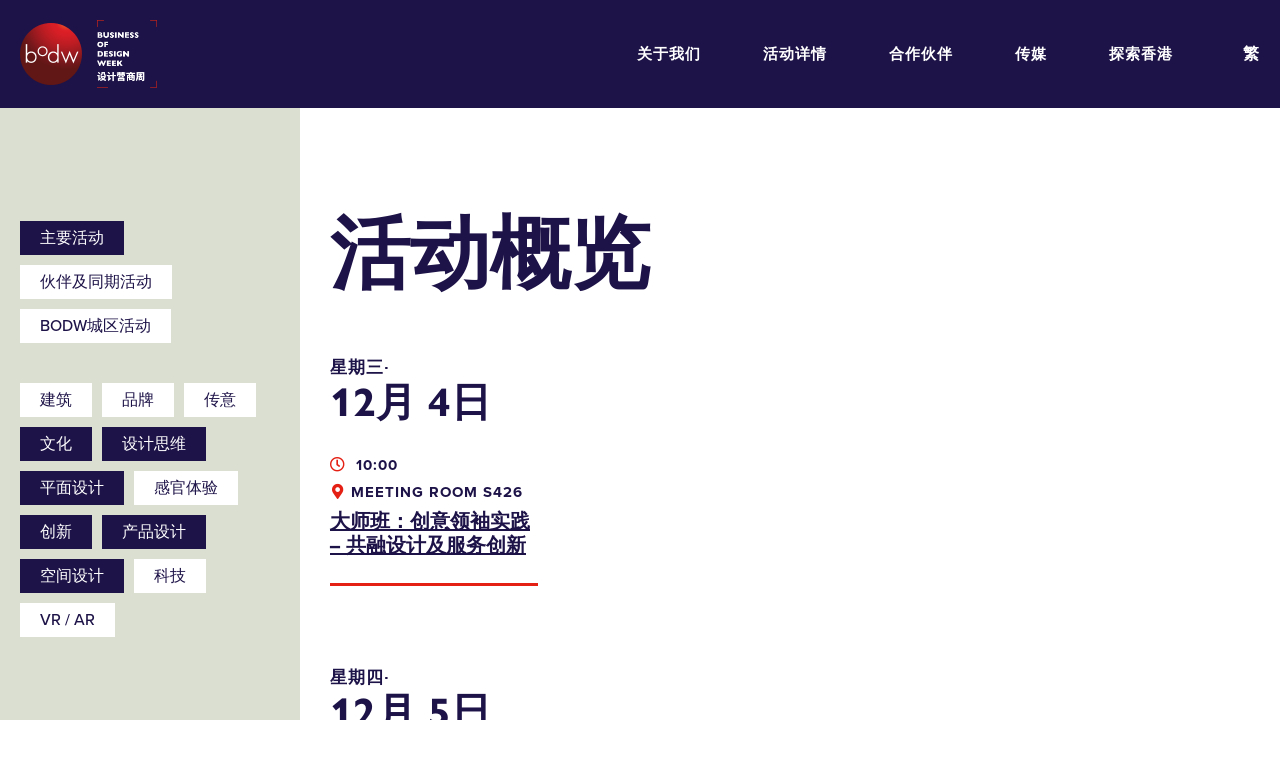

--- FILE ---
content_type: text/html; charset=UTF-8
request_url: https://2019.bodw.com/sc/programme/schedule/?keywords=graphic-design,innovation,product-design,space-design,culture,design-thinking
body_size: 30501
content:
<!DOCTYPE html>
<html lang="zh-CN" class="no-js">
<head>
	<meta charset="UTF-8">
	<meta name="viewport" content="width=device-width, initial-scale=1, maximum-scale=1, user-scalable=no">
	<meta property="fb:app_id" content="142182736519765">
	<link rel="profile" href="http://gmpg.org/xfn/11">
	<title>Business Of Design Week 2019</title>

	<!-- Fav Icon Start -->
	<link rel="apple-touch-icon" sizes="57x57" href="https://2019.bodw.com/assets/images/favicon/apple-icon-57x57.png">
	<link rel="apple-touch-icon" sizes="60x60" href="https://2019.bodw.com/assets/images/favicon/apple-icon-60x60.png">
	<link rel="apple-touch-icon" sizes="72x72" href="https://2019.bodw.com/assets/images/favicon/apple-icon-72x72.png">
	<link rel="apple-touch-icon" sizes="76x76" href="https://2019.bodw.com/assets/images/favicon/apple-icon-76x76.png">
	<link rel="apple-touch-icon" sizes="114x114" href="https://2019.bodw.com/assets/images/favicon/apple-icon-114x114.png">
	<link rel="apple-touch-icon" sizes="120x120" href="https://2019.bodw.com/assets/images/favicon/apple-icon-120x120.png">
	<link rel="apple-touch-icon" sizes="144x144" href="https://2019.bodw.com/assets/images/favicon/apple-icon-144x144.png">
	<link rel="apple-touch-icon" sizes="152x152" href="https://2019.bodw.com/assets/images/favicon/apple-icon-152x152.png">
	<link rel="apple-touch-icon" sizes="180x180" href="https://2019.bodw.com/assets/images/favicon/apple-icon-180x180.png">
	<link rel="icon" type="image/png" sizes="192x192"  href="https://2019.bodw.com/assets/images/favicon/android-icon-192x192.png">
	<link rel="icon" type="image/png" sizes="32x32" href="https://2019.bodw.com/assets/images/favicon/favicon-32x32.png">
	<link rel="icon" type="image/png" sizes="96x96" href="https://2019.bodw.com/assets/images/favicon/favicon-96x96.png">
	<link rel="icon" type="image/png" sizes="16x16" href="https://2019.bodw.com/assets/images/favicon/favicon-16x16.png">
	<link rel="manifest" href="https://2019.bodw.com/assets/images/favicon/manifest.json">
	<meta name="msapplication-TileColor" content="#000000">
	<meta name="msapplication-TileImage" content="https://2019.bodw.com/assets/images/favicon/ms-icon-144x144.png">
	<meta name="theme-color" content="#000000">

	<script type="text/javascript">
		var rootURL = 'https://2019.bodw.com/';
		var root = 'https://2019.bodw.com/';
	</script>

	<link rel="stylesheet" href="https://2019.bodw.com/assets/css/bootstrap.min.css?v=4.1">
<link rel="stylesheet" href="https://2019.bodw.com/assets/vendors/fontawesome/css/all.css?v=4.1">
<link rel="stylesheet" href="https://2019.bodw.com/assets/vendors/swiper/swiper.css?v=4.1">
<link rel="stylesheet" href="https://use.typekit.net/ekh1lwq.css">
<link rel="stylesheet" href="https://2019.bodw.com/assets/css/styles.css?v=4.1">
<script src="https://2019.bodw.com/assets/js/jquery-3.3.1.min.js?v=4.1"></script>
<script src="https://2019.bodw.com/assets/js/bootstrap.min.js?v=4.1"></script>
<script src="https://2019.bodw.com/assets/vendors/masonry/masonry.pkgd.min.js?v=4.1"></script>
<script src="https://2019.bodw.com/assets/vendors/swiper/swiper.min.js?v=4.1"></script>
<script src="https://2019.bodw.com/assets/www_js/api.js?v=4.1"></script>
<script src="https://2019.bodw.com/assets/www_js/www_api_ebreg.js?v=4.1"></script>
<script src="https://2019.bodw.com/assets/www_js/share.js?v=4.1"></script>
<script src="https://2019.bodw.com/assets/js/main.js?v=4.1"></script>

	<!-- Google Tag Manager -->
	<script>(function(w,d,s,l,i){w[l]=w[l]||[];w[l].push({'gtm.start':
	new Date().getTime(),event:'gtm.js'});var f=d.getElementsByTagName(s)[0],
	j=d.createElement(s),dl=l!='dataLayer'?'&l='+l:'';j.async=true;j.src=
	'https://www.googletagmanager.com/gtm.js?id='+i+dl;f.parentNode.insertBefore(j,f);
	})(window,document,'script','dataLayer','GTM-PD3ZX4Q');</script>
	<!-- End Google Tag Manager -->
	<!--[if lt IE 9]>
	<script src="http://html5shim.googlecode.com/svn/trunk/html5.js"></script>
	<![endif]-->
	<!--linkedin-->
	<script type="text/javascript">
		_linkedin_partner_id = "797363";
		window._linkedin_data_partner_ids = window._linkedin_data_partner_ids || [];
		window._linkedin_data_partner_ids.push(_linkedin_partner_id);
		</script><script type="text/javascript">
		(function(){var s = document.getElementsByTagName("script")[0];
		var b = document.createElement("script");
		b.type = "text/javascript";b.async = true;
		b.src = "https://snap.licdn.com/li.lms-analytics/insight.min.js";
		s.parentNode.insertBefore(b, s);})();
		</script>
	<!--linkedin-->
	<title>活动概览 - Business Of Design Week 2019</title>

<!-- This site is optimized with the Yoast SEO plugin v12.0 - https://yoast.com/wordpress/plugins/seo/ -->
<link rel="canonical" href="https://2019.bodw.com/sc/programme/schedule/" />
<meta property="og:locale" content="zh_CN" />
<meta property="og:type" content="article" />
<meta property="og:title" content="活动概览 - Business Of Design Week 2019" />
<meta property="og:url" content="https://2019.bodw.com/sc/programme/schedule/" />
<meta property="og:site_name" content="Business Of Design Week 2019" />
<meta name="twitter:card" content="summary_large_image" />
<meta name="twitter:title" content="活动概览 - Business Of Design Week 2019" />
<script type='application/ld+json' class='yoast-schema-graph yoast-schema-graph--main'>{"@context":"https://schema.org","@graph":[{"@type":"WebSite","@id":"https://2019.bodw.com/sc/#website","url":"https://2019.bodw.com/sc/","name":"Business Of Design Week 2019"},{"@type":"WebPage","@id":"https://2019.bodw.com/sc/programme/schedule/#webpage","url":"https://2019.bodw.com/sc/programme/schedule/","inLanguage":"zh-CN","name":"\u6d3b\u52a8\u6982\u89c8 - Business Of Design Week 2019","isPartOf":{"@id":"https://2019.bodw.com/sc/#website"},"datePublished":"2019-09-17T04:40:05+00:00","dateModified":"2020-01-09T09:45:24+00:00"}]}</script>
<!-- / Yoast SEO plugin. -->

<link rel='dns-prefetch' href='//s.w.org' />
<link rel='stylesheet' id='wp-block-library-css'  href='https://2019.bodw.com/www_cp/wp-includes/css/dist/block-library/style.min.css?ver=5.2.4' type='text/css' media='all' />
<link hreflang="en" href="https://2019.bodw.com/en/programme/schedule/?keywords=graphic-design,innovation,product-design,space-design,culture,design-thinking" rel="alternate" />
<link hreflang="tc" href="https://2019.bodw.com/tc/programme/schedule/?keywords=graphic-design,innovation,product-design,space-design,culture,design-thinking" rel="alternate" />
<link hreflang="sc" href="https://2019.bodw.com/sc/programme/schedule/?keywords=graphic-design,innovation,product-design,space-design,culture,design-thinking" rel="alternate" />
<link hreflang="x-default" href="https://2019.bodw.com/en/programme/schedule/?keywords=graphic-design,innovation,product-design,space-design,culture,design-thinking" rel="alternate" />
<meta name="generator" content="qTranslate-X 3.4.6.8" />
</head>

<body class="page-template page-template-page-templates page-template-page-schedule page-template-page-templatespage-schedule-php page page-id-2186 page-parent page-child parent-pageid-14">
	<!-- Google Tag Manager (noscript) -->
	<noscript><iframe src="https://www.googletagmanager.com/ns.html?id=GTM-PD3ZX4Q"
	height="0" width="0" style="display:none;visibility:hidden"></iframe></noscript>
	<!-- End Google Tag Manager (noscript) -->
	<div class="global-container">
		<div class="preloader"></div>
		<!-- main-navigation start -->
<header class="header wrapper--flex">
	<a class="header__left" href="https://2019.bodw.com/sc/">
			<img class="logo--graph" src="https://2019.bodw.com/assets/images/logo@2x.png">
			<img class="logo--text en" src="https://2019.bodw.com/assets/images/logo-text@2x.png" style="display:none">
			<img class="logo--text tc" src="https://2019.bodw.com/assets/images/logo-text-tc@2x.png" style="display:none">
			<img class="logo--text sc" src="https://2019.bodw.com/assets/images/logo-text-sc@2x.png" style="display:none">
	</a>
	<div class="header__right d-none d-lg-flex">
		<ul class="nav">
			<li class="nav__parent"><div class="corner">
											<div class="corner__item tl"></div>
											<div class="corner__item tr"></div>
											<div class="corner__item bl"></div>
											<div class="corner__item br"></div>
									</div><a href="https://2019.bodw.com/sc/about/">关于我们</a><ul class="nav__sub">    <li><a href="https://2019.bodw.com/sc/about/bodw2019/">设计营商周2019</a></li>
      <li><a href="https://2019.bodw.com/sc/about/why_attend/">活动花絮</a></li>
      <li><a href="https://2019.bodw.com/sc/about/previous_bodw/">历年精彩片段</a></li>
      <li><a href="https://2019.bodw.com/sc/about/experience_bodw/">体验设计营商周</a></li>
      <li><a href="https://2019.bodw.com/sc/about/contact-us/">联络我们</a></li>
  </ul></li><li class="nav__parent"><div class="corner">
											<div class="corner__item tl"></div>
											<div class="corner__item tr"></div>
											<div class="corner__item bl"></div>
											<div class="corner__item br"></div>
									</div><a href="https://2019.bodw.com/sc/programme/">活动详情</a><ul class="nav__sub">    <li><a href="https://2019.bodw.com/sc/programme/speakers/">演讲嘉宾</a></li>
      <li><a href="https://2019.bodw.com/sc/programme/schedule/">活动概览</a></li>
  </ul></li><li class="nav__parent"><div class="corner">
											<div class="corner__item tl"></div>
											<div class="corner__item tr"></div>
											<div class="corner__item bl"></div>
											<div class="corner__item br"></div>
									</div><a href="https://2019.bodw.com/sc/partners/">合作伙伴</a></li><li class="nav__parent"><div class="corner">
											<div class="corner__item tl"></div>
											<div class="corner__item tr"></div>
											<div class="corner__item bl"></div>
											<div class="corner__item br"></div>
									</div><a href="https://2019.bodw.com/sc/media_n_press/">传媒</a><ul class="nav__sub">    <li><a href="https://2019.bodw.com/sc/media_n_press/press-release/">新闻稿</a></li>
      <li><a href="https://2019.bodw.com/sc/media_n_press/media-kit/">媒体下载区</a></li>
  </ul></li><li class="nav__parent"><div class="corner">
											<div class="corner__item tl"></div>
											<div class="corner__item tr"></div>
											<div class="corner__item bl"></div>
											<div class="corner__item br"></div>
									</div><a href="https://2019.bodw.com/sc/explore_hk/">探索香港</a></li>		</ul>
		<a class="btn btn--header gtag_action" href="https://2019.bodw.com/sc/?page_id=2486" data-category="main_nav" data-label="programme Buy">立即购票</a>			<div class="lang">
				<a href="https://2019.bodw.com/tc/programme/schedule/">繁</a>
				<ul class="lang__nav nav__sub">
						<li><a href="https://2019.bodw.com/sc/programme/schedule/">简</a></li>
						<li><a href="https://2019.bodw.com/en/programme/schedule/">EN</a></li>
				</ul>
			</div>
				<!-- <div class="search-btn"><i class="fas fa-search"></i></div> -->
	</div>
	<div class="header__right--res d-lg-none">
		<div class="menu-btn"></div>
</div>
<div class="menu--res">
	<div class="module module--accordion">
		<div class="accordion" id="accd-menu">
						<div class="card">
					<div class="card-header" id="accd-menu-header1">
						<h4 class="mb-0">
							<button class="label" type="button" data-toggle="collapse" data-target="#accd-menu-body1" aria-expanded="false" aria-controls="accd-menu-body1">
								关于我们							</button>
						</h4>
					</div>
										<div id="accd-menu-body1" class="collapse" aria-labelledby="accd-menu-header1" data-parent="#accd-menu">
						<div class="card-body">
							<a href="https://2019.bodw.com/sc/about/bodw2019/"><h5>设计营商周2019</h5></a><a href="https://2019.bodw.com/sc/about/why_attend/"><h5>活动花絮</h5></a><a href="https://2019.bodw.com/sc/about/previous_bodw/"><h5>历年精彩片段</h5></a><a href="https://2019.bodw.com/sc/about/experience_bodw/"><h5>体验设计营商周</h5></a><a href="https://2019.bodw.com/sc/about/contact-us/"><h5>联络我们</h5></a>						</div><!--card-body-->
					</div><!--collapse-->
							</div>
						<div class="card">
					<div class="card-header" id="accd-menu-header2">
						<h4 class="mb-0">
							<button class="label" type="button" data-toggle="collapse" data-target="#accd-menu-body2" aria-expanded="false" aria-controls="accd-menu-body2">
								活动详情							</button>
						</h4>
					</div>
										<div id="accd-menu-body2" class="collapse" aria-labelledby="accd-menu-header2" data-parent="#accd-menu">
						<div class="card-body">
							<a href="https://2019.bodw.com/sc/programme/speakers/"><h5>演讲嘉宾</h5></a><a href="https://2019.bodw.com/sc/programme/schedule/"><h5>活动概览</h5></a>						</div><!--card-body-->
					</div><!--collapse-->
							</div>
						<div class="card">
					<div class="card-header" id="accd-menu-header3">
						<h4 class="mb-0">
							<button class="label" type="button" data-toggle="collapse" data-target="#accd-menu-body3" aria-expanded="false" aria-controls="accd-menu-body3">
								<a href="https://2019.bodw.com/sc/partners/">合作伙伴</a>							</button>
						</h4>
					</div>
								</div>
						<div class="card">
					<div class="card-header" id="accd-menu-header4">
						<h4 class="mb-0">
							<button class="label" type="button" data-toggle="collapse" data-target="#accd-menu-body4" aria-expanded="false" aria-controls="accd-menu-body4">
								传媒							</button>
						</h4>
					</div>
										<div id="accd-menu-body4" class="collapse" aria-labelledby="accd-menu-header4" data-parent="#accd-menu">
						<div class="card-body">
							<a href="https://2019.bodw.com/sc/media_n_press/press-release/"><h5>新闻稿</h5></a><a href="https://2019.bodw.com/sc/media_n_press/media-kit/"><h5>媒体下载区</h5></a>						</div><!--card-body-->
					</div><!--collapse-->
							</div>
						<div class="card">
					<div class="card-header" id="accd-menu-header5">
						<h4 class="mb-0">
							<button class="label" type="button" data-toggle="collapse" data-target="#accd-menu-body5" aria-expanded="false" aria-controls="accd-menu-body5">
								<a href="https://2019.bodw.com/sc/explore_hk/">探索香港</a>							</button>
						</h4>
					</div>
								</div>
					</div><!-- accordion -->
	</div><!-- module module--accordion -->
	<div class="menu--res__control">
		<div class="control--top">
		<div class="close-btn">
			<div></div>
		</div><!--close-btn-->
					<div class="lang">
				<a href="https://2019.bodw.com/tc/explore_hk/">繁</a>
				<ul class="lang__nav nav__sub p-0">
						<li><a href="https://2019.bodw.com/sc/explore_hk/">简</a></li>
						<li><a href="https://2019.bodw.com/en/explore_hk/">EN</a></li>
				</ul>
			</div>
			</div><!--control--top-->
	<a class="label gtag_action" href="https://2019.bodw.com/sc/?page_id=2486" data-category="main_nav" data-label="programme Buy" >
										<div class="corner">
											<div class="corner__item tl"></div>
											<div class="corner__item tr"></div>
											<div class="corner__item bl"></div>
											<div class="corner__item br"></div>
									</div>
										立即购票
									</a>		<div class="control--bottom">
			<!-- <div class="search-btn"><i class="fas fa-search"></i></div> -->
		</div>
	</div><!-- menu--res__control -->
</div><!-- menu--res -->
</header>

	<div class="lightbox lightbox--announce">
			<div class="close-btn"><div></div></div>
			<div class="wrapper">
					<h5 class="title">「设计营商周2019」活动取消</h5>
					<p>鑑於香港近日的状况，香港设计中心今日宣佈取消原定於2019年12月2日至7日举行的设计营商周峰会。<br><br>我们为参与者、演讲嘉宾、赞助单位、合作伙伴以及支持者所带来的不便深感抱歉，并衷心感谢各位一直以来的支持。<br><br>已订购设计营商周门票的人士，稍後将有专人通知有关办理退款手续，我们期待在下次的设计营商周与您见面。<br><br>如有任何查询，请电邮至 <a href="mailTo:bodwreg2019@connexustravel.com">bodwreg2019@connexustravel.com</a> 或致电 （852）31518900。</p>
			</div>
	</div>
<div class="page page--schedule">
  <h1 class="title d-lg-none">活动概览</h1>  <div class="filter-trigger d-lg-none wrapper--flex">
      <p class="label m-0">筛选</p>
      <div class="icon-collapse"><div></div></div>
  </div>
  <div class="wrapper--flex wrapper--schedule">
  <section class="left d-lg-block">
    <div class="filter-gp filter-gp--type">
        <p class="label"></p>
        <div class="filter-gp__tag">
            <a class="active" href="https://2019.bodw.com/sc/programme/schedule/" target="_self">主要活动</a><a class="" href="https://2019.bodw.com/sc/programme/schedule/partner-programmes-concurrent-events/" target="_self">伙伴及同期活动</a><a class="" href="https://2019.bodw.com/sc/programme/schedule/bodw-cityprogramme/" target="_blank">BODW城区活动</a>        </div>
    </div>
        <div class="filter-gp filter-gp--keyword">
        <p class="label filter-gp__label"></p>
        <div class="filter-gp__tag">
          <a href="https://2019.bodw.com/sc/programme/schedule/?keywords=architecture,graphic-design,innovation,product-design,space-design,culture,design-thinking" class="">建筑</a><a href="https://2019.bodw.com/sc/programme/schedule/?keywords=branding,graphic-design,innovation,product-design,space-design,culture,design-thinking" class="">品牌</a><a href="https://2019.bodw.com/sc/programme/schedule/?keywords=communication,graphic-design,innovation,product-design,space-design,culture,design-thinking" class="">传意</a><a href="https://2019.bodw.com/sc/programme/schedule/?keywords=graphic-design,innovation,product-design,space-design,design-thinking" class="active">文化</a><a href="https://2019.bodw.com/sc/programme/schedule/?keywords=graphic-design,innovation,product-design,space-design,culture" class="active">设计思维</a><a href="https://2019.bodw.com/sc/programme/schedule/?keywords=innovation,product-design,space-design,culture,design-thinking" class="active">平面设计</a><a href="https://2019.bodw.com/sc/programme/schedule/?keywords=immersive-experience,graphic-design,innovation,product-design,space-design,culture,design-thinking" class="">感官体验</a><a href="https://2019.bodw.com/sc/programme/schedule/?keywords=graphic-design,product-design,space-design,culture,design-thinking" class="active">创新</a><a href="https://2019.bodw.com/sc/programme/schedule/?keywords=graphic-design,innovation,space-design,culture,design-thinking" class="active">产品设计</a><a href="https://2019.bodw.com/sc/programme/schedule/?keywords=graphic-design,innovation,product-design,culture,design-thinking" class="active">空间设计</a><a href="https://2019.bodw.com/sc/programme/schedule/?keywords=technology,graphic-design,innovation,product-design,space-design,culture,design-thinking" class="">科技</a><a href="https://2019.bodw.com/sc/programme/schedule/?keywords=vr-ar,graphic-design,innovation,product-design,space-design,culture,design-thinking" class="">VR / AR</a>        </div>
    </div>
  </section>
<section class="right">
  <h1 class="title d-none d-lg-block">活动概览</h1>  <div class="schedule-list__day">
      <h3 class="title">
        <p>星期三∙</p>12月 4日       </h3>
      <div class="row">
      <a class="col-6 col-md-4 col-xl-3 schedule-item" href="https://2019.bodw.com/sc/event/masterclass/"  data-type="design-thinking">
		<p class="label">
			<i class="far fa-clock"></i>
			10:00		</p>
		<p class="label">
											<i class="fas fa-map-marker-alt"></i>Meeting Room S426
										</p>		<h6 class="title">
			大师班：创意领袖实践 &#8211; 共融设计及服务创新			<!-- <div class="icon icon-angle-double-next"></div> -->
		</h6>
</a>
      </div>
  </div>
  <div class="schedule-list__day">
      <h3 class="title">
        <p>星期四∙</p>12月 5日       </h3>
      <div class="row">
      <a class="col-6 col-md-4 col-xl-3 schedule-item" href="https://2019.bodw.com/sc/event/plenary-i/"  data-type="design-thinking">
		<p class="label">
			<i class="far fa-clock"></i>
			09:30		</p>
		<p class="label">
											<i class="fas fa-map-marker-alt"></i>Hall 3G
										</p>		<h6 class="title">
			Plenary I			<!-- <div class="icon icon-angle-double-next"></div> -->
		</h6>
</a>
<a class="col-6 col-md-4 col-xl-3 schedule-item" href="https://2019.bodw.com/sc/event/communication-design/"  data-type="space-design">
		<p class="label">
			<i class="far fa-clock"></i>
			14:00		</p>
		<p class="label">
											<i class="fas fa-map-marker-alt"></i>Hall 3G
										</p>		<h6 class="title">
			传意与设计			<!-- <div class="icon icon-angle-double-next"></div> -->
		</h6>
</a>
<a class="col-6 col-md-4 col-xl-3 schedule-item" href="https://2019.bodw.com/sc/event/plenary-creative-mindset-design-thinking/"  data-type="space-design">
		<p class="label">
			<i class="far fa-clock"></i>
			14:00		</p>
		<p class="label">
											<i class="fas fa-map-marker-alt"></i>Theatre 1
										</p>		<h6 class="title">
			创意与设计思维			<!-- <div class="icon icon-angle-double-next"></div> -->
		</h6>
</a>
<a class="col-6 col-md-4 col-xl-3 schedule-item" href="https://2019.bodw.com/sc/event/space-design/"  data-type="space-design">
		<p class="label">
			<i class="far fa-clock"></i>
			14:00		</p>
		<p class="label">
											<i class="fas fa-map-marker-alt"></i>Theatre 2
										</p>		<h6 class="title">
			空间与设计			<!-- <div class="icon icon-angle-double-next"></div> -->
		</h6>
</a>
      </div>
  </div>
  <div class="schedule-list__day">
      <h3 class="title">
        <p>星期五∙</p>12月 6日       </h3>
      <div class="row">
      <a class="col-6 col-md-4 col-xl-3 schedule-item" href="https://2019.bodw.com/sc/event/plenary-ii/"  data-type="technology">
		<p class="label">
			<i class="far fa-clock"></i>
			09:30		</p>
		<p class="label">
											<i class="fas fa-map-marker-alt"></i>Hall 3G
										</p>		<h6 class="title">
			重点会议（二）			<!-- <div class="icon icon-angle-double-next"></div> -->
		</h6>
</a>
<a class="col-6 col-md-4 col-xl-3 schedule-item" href="https://2019.bodw.com/sc/event/design-for-asia/"  data-type="space-design">
		<p class="label">
			<i class="far fa-clock"></i>
			14:00		</p>
		<p class="label">
											<i class="fas fa-map-marker-alt"></i>Meeting Room S421
										</p>		<h6 class="title">
			设计•亚洲			<!-- <div class="icon icon-angle-double-next"></div> -->
		</h6>
</a>
<a class="col-6 col-md-4 col-xl-3 schedule-item" href="https://2019.bodw.com/sc/event/plenary-product-technology/"  data-type="technology">
		<p class="label">
			<i class="far fa-clock"></i>
			14:00		</p>
		<p class="label">
											<i class="fas fa-map-marker-alt"></i>Theatre 2
										</p>		<h6 class="title">
			产品与科技			<!-- <div class="icon icon-angle-double-next"></div> -->
		</h6>
</a>
<a class="col-6 col-md-4 col-xl-3 schedule-item" href="https://2019.bodw.com/sc/event/plenary-iii-culture-the-city-i/"  data-type="space-design">
		<p class="label">
			<i class="far fa-clock"></i>
			14:00		</p>
		<p class="label">
											<i class="fas fa-map-marker-alt"></i>Hall 3G
										</p>		<h6 class="title">
			重点会议（三）：文化与大都会（一）			<!-- <div class="icon icon-angle-double-next"></div> -->
		</h6>
</a>
      </div>
  </div>
  <div class="schedule-list__day">
      <h3 class="title">
        <p>星期六∙</p>12月 7日       </h3>
      <div class="row">
      <a class="col-6 col-md-4 col-xl-3 schedule-item" href="https://2019.bodw.com/sc/event/plenary-iii-culture-the-city-ii/"  data-type="space-design">
		<p class="label">
			<i class="far fa-clock"></i>
			09:30		</p>
		<p class="label">
											<i class="fas fa-map-marker-alt"></i>Hall 3G
										</p>		<h6 class="title">
			重点会议（三）：文化与大都会（二）			<!-- <div class="icon icon-angle-double-next"></div> -->
		</h6>
</a>
      </div>
  </div>
</section>
  </div>
  <!-- <a class="btn btn--blue btn--dl" href="#" target="_blank">Download Schedule</a> -->
</div><!--page--schedule-->
   </div> <!-- global-container end -->
  
<div class="lightbox lightbox--ebreg" id="ebreg">
		<div class="close-btn"><div></div></div>
		<div class="wrapper">
        <h4 class="title ebreg__title typo__title" id="ebreg-title">
            立即登记享用「设计营商周2020」早鸟优惠!        </h4>
        <div>
          <form class="ebreg-form form form--light">
              <div class="row">
                  <div class="col-xs-12 col-sm-6">
                  <input type="text" placeholder="名" name="f_name" required>
                  </div>
                  <div class="col-xs-12 col-sm-6">
                      <input type="text" placeholder="姓" name="l_name" required>
                  </div>
              </div>
              <div class="row">
                  <div class="col-12">
                      <input type="text" placeholder="电邮" name="email" required>
                  </div>
              </div>
              <div class="ebreg-form__email">
                  <div class="ebreg-form__email-cb">
                      <input type="checkbox"  name="argee_in_list" value="in" id="ebreg_argee_in_list">
                      <label class="ebreg-form__email-lbl" for="ebreg_argee_in_list">
                          本人同意收取香港设计中心的资讯、优惠及最新推广                      </label>
                  </div>

              </div>
          </form>
          <button class="btn btn--submit btn--red ebreg__btn" type="submit">提交</button>
        </div>
        <div class="notice__msg">
          <!-- <i class="fas fa-spinner"></i> -->
          <span class="content"></span>
        </div>
    </div>
</div>
  <footer class="footer">
      <div class="row row--partner">
          <div class="row__col row__col--partner col-6 col-md-3">
              <p class="cap"></p>
              <a>
                  <img src="https://2019.bodw.com/assets/images/footer_bodw-logo@2x.png">
              </a>
          </div>
          <div class="row__col row__col--partner col-6 col-md-3">
              <p>主办机构</p>
              <a>
                  <img src="https://2019.bodw.com/assets/images/footer_hkdc-logo@2x.png">
              </a>
          </div>
          <div class="row__col row__col--partner col-6 col-md-3">
              <p>协办机构</p>
              <a>
                  <img src="https://2019.bodw.com/assets/images/footer_hktdc-logo@2x.png">
              </a>
          </div>
          <div class="row__col row__col--partner col-6 col-md-3">
              <p>主要赞助机构</p>
              <a>
                  <img src="https://2019.bodw.com/assets/images/footer_createhk-logo@2x.png">
              </a>
          </div>
      </div>
      <div class="row row--info">
        <div class="row__col row__col--info col-12 col-sm-6 col-lg-3">
            <p>设计营商周2019</p>
            <div class="content">
                <p>2019 年 12 月 2-7 日</p>
                <!-- <p>Mon-Sat, 8上午-5下午</p> -->
                <p><a href="https://www.google.com.hk/maps/place/%E9%A6%99%E6%B8%AF%E6%9C%83%E8%AD%B0%E5%B1%95%E8%A6%BD%E4%B8%AD%E5%BF%83/@22.2832239,114.1709087,17z/data=!3m1!4b1!4m5!3m4!1s0x3404005f282fcb07:0x5788753295d7801e!8m2!3d22.283219!4d114.1731027?hl=zh-TW" target="_blank">
                  <p>香港会议展览中心<br />
香港湾仔博览道1号</p>                </a></p>
            </div>
        </div>
        <div class="row__col row__col--info col-12 col-sm-6 col-lg-3">
            <p>联络及关注我们</p>
            <div class="content content--icon">

                <p><i class="fas fa-envelope"></i>
                  <a href="mailto:bodw@hkdesigncentre.org" target=_blank>bodw@hkdesigncentre.org</a>                </p>
                <p><i class="fas fa-phone-alt"></i>
                  <a href="tel:+85225228688" target=_blank>+852 2522 8688</a>                </p>
            </div>
            <div class="social">
                <a href="https://www.instagram.com/bodw_hkdc/" target="_blank"><i class="fab fa-instagram"></i></a>
                <a href="https://www.facebook.com/bodwhkdc/" target="_blank"><i class="fab fa-facebook-square"></i></a>
                <a href="https://twitter.com/BodwHK" target="_blank"><i class="fab fa-twitter"></i></a>
                <a href="https://www.weibo.com/bodw?topnav=1&wvr=6&topsug=1" target="_blank"><i class="fab fa-weibo"></i></a>
                <a href="https://www.linkedin.com/company/18248833" target="_blank"><i class="fab fa-linkedin"></i></a>
                <!-- <a href="#" target="_blank"><i class="fab fa-weixin"></i></a> -->
                <a href="https://www.youtube.com/channel/UCXHhbfccpMH_AantBXgBCeA" target="_blank"><i class="fab fa-youtube"></i></a>
            </div>
        </div>
        <div class="row__col row__col--info col-12 col-lg-3">
            <p>订阅我们</p>
            <form class="form form--subcribe form--dark" action="" method="post">
                <input type="text" name="subscribe" placeholder="订阅我们，了解最新动态">
                <button class="btn--icon btn-subscribe" type="submit" name="submit"><div class="icon icon-angle-next"></div></button>
                <div class="notice"></div>
            </form>
        </div>
      </div>
      <div class="row row--disclaimer">
        <div class="row__col col-12 col-md-8">
          <div class="content">
            <p>免责声明:香港特别行政区政府仅为本项目提供资助，除此之外并无参与项目。在本刊物／活动内（或由项目小组成员）表达的任何意见、研究成果、结论或建议，均不代表香港特别行政区政府、商务及经济发展局通讯及创意产业科、创意香港、创意智优计划秘书处或创意智优计划审核委员会的观点。<br><br>主办单位保留更改节目流程之最终权利。</p>
          </div>
        </div>
      </div>
      <p class="copyright">All rights reserved. Hong Kong Design Centre © 2019 - Business of Design Week.</p>
    </footer>
    <script src="https://2019.bodw.com/assets/www_js/www_tag_ga_event.js"></script>
  </body>
</html>
